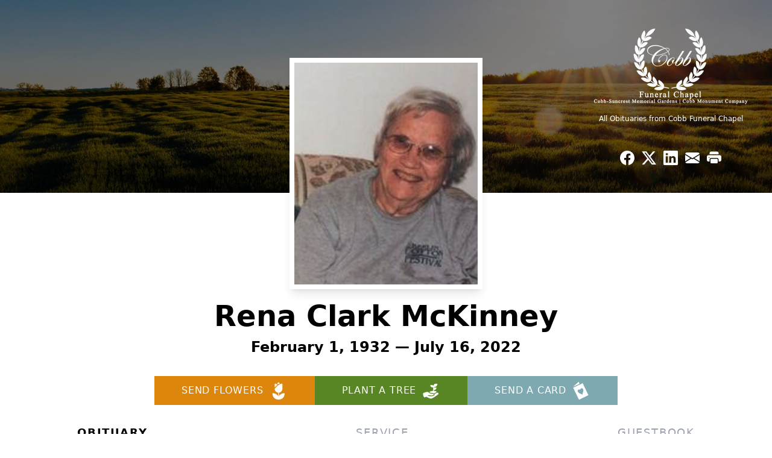

--- FILE ---
content_type: text/html; charset=utf-8
request_url: https://www.google.com/recaptcha/enterprise/anchor?ar=1&k=6LdAA8snAAAAAJYB0b3vxu_-QhJM9EwMSPGiNMkr&co=aHR0cHM6Ly93d3cuY29iYmZ1bmVyYWxjaGFwZWwuY29tOjQ0Mw..&hl=en&type=image&v=PoyoqOPhxBO7pBk68S4YbpHZ&theme=light&size=invisible&badge=bottomright&anchor-ms=20000&execute-ms=30000&cb=qvqgtcycmxgq
body_size: 48710
content:
<!DOCTYPE HTML><html dir="ltr" lang="en"><head><meta http-equiv="Content-Type" content="text/html; charset=UTF-8">
<meta http-equiv="X-UA-Compatible" content="IE=edge">
<title>reCAPTCHA</title>
<style type="text/css">
/* cyrillic-ext */
@font-face {
  font-family: 'Roboto';
  font-style: normal;
  font-weight: 400;
  font-stretch: 100%;
  src: url(//fonts.gstatic.com/s/roboto/v48/KFO7CnqEu92Fr1ME7kSn66aGLdTylUAMa3GUBHMdazTgWw.woff2) format('woff2');
  unicode-range: U+0460-052F, U+1C80-1C8A, U+20B4, U+2DE0-2DFF, U+A640-A69F, U+FE2E-FE2F;
}
/* cyrillic */
@font-face {
  font-family: 'Roboto';
  font-style: normal;
  font-weight: 400;
  font-stretch: 100%;
  src: url(//fonts.gstatic.com/s/roboto/v48/KFO7CnqEu92Fr1ME7kSn66aGLdTylUAMa3iUBHMdazTgWw.woff2) format('woff2');
  unicode-range: U+0301, U+0400-045F, U+0490-0491, U+04B0-04B1, U+2116;
}
/* greek-ext */
@font-face {
  font-family: 'Roboto';
  font-style: normal;
  font-weight: 400;
  font-stretch: 100%;
  src: url(//fonts.gstatic.com/s/roboto/v48/KFO7CnqEu92Fr1ME7kSn66aGLdTylUAMa3CUBHMdazTgWw.woff2) format('woff2');
  unicode-range: U+1F00-1FFF;
}
/* greek */
@font-face {
  font-family: 'Roboto';
  font-style: normal;
  font-weight: 400;
  font-stretch: 100%;
  src: url(//fonts.gstatic.com/s/roboto/v48/KFO7CnqEu92Fr1ME7kSn66aGLdTylUAMa3-UBHMdazTgWw.woff2) format('woff2');
  unicode-range: U+0370-0377, U+037A-037F, U+0384-038A, U+038C, U+038E-03A1, U+03A3-03FF;
}
/* math */
@font-face {
  font-family: 'Roboto';
  font-style: normal;
  font-weight: 400;
  font-stretch: 100%;
  src: url(//fonts.gstatic.com/s/roboto/v48/KFO7CnqEu92Fr1ME7kSn66aGLdTylUAMawCUBHMdazTgWw.woff2) format('woff2');
  unicode-range: U+0302-0303, U+0305, U+0307-0308, U+0310, U+0312, U+0315, U+031A, U+0326-0327, U+032C, U+032F-0330, U+0332-0333, U+0338, U+033A, U+0346, U+034D, U+0391-03A1, U+03A3-03A9, U+03B1-03C9, U+03D1, U+03D5-03D6, U+03F0-03F1, U+03F4-03F5, U+2016-2017, U+2034-2038, U+203C, U+2040, U+2043, U+2047, U+2050, U+2057, U+205F, U+2070-2071, U+2074-208E, U+2090-209C, U+20D0-20DC, U+20E1, U+20E5-20EF, U+2100-2112, U+2114-2115, U+2117-2121, U+2123-214F, U+2190, U+2192, U+2194-21AE, U+21B0-21E5, U+21F1-21F2, U+21F4-2211, U+2213-2214, U+2216-22FF, U+2308-230B, U+2310, U+2319, U+231C-2321, U+2336-237A, U+237C, U+2395, U+239B-23B7, U+23D0, U+23DC-23E1, U+2474-2475, U+25AF, U+25B3, U+25B7, U+25BD, U+25C1, U+25CA, U+25CC, U+25FB, U+266D-266F, U+27C0-27FF, U+2900-2AFF, U+2B0E-2B11, U+2B30-2B4C, U+2BFE, U+3030, U+FF5B, U+FF5D, U+1D400-1D7FF, U+1EE00-1EEFF;
}
/* symbols */
@font-face {
  font-family: 'Roboto';
  font-style: normal;
  font-weight: 400;
  font-stretch: 100%;
  src: url(//fonts.gstatic.com/s/roboto/v48/KFO7CnqEu92Fr1ME7kSn66aGLdTylUAMaxKUBHMdazTgWw.woff2) format('woff2');
  unicode-range: U+0001-000C, U+000E-001F, U+007F-009F, U+20DD-20E0, U+20E2-20E4, U+2150-218F, U+2190, U+2192, U+2194-2199, U+21AF, U+21E6-21F0, U+21F3, U+2218-2219, U+2299, U+22C4-22C6, U+2300-243F, U+2440-244A, U+2460-24FF, U+25A0-27BF, U+2800-28FF, U+2921-2922, U+2981, U+29BF, U+29EB, U+2B00-2BFF, U+4DC0-4DFF, U+FFF9-FFFB, U+10140-1018E, U+10190-1019C, U+101A0, U+101D0-101FD, U+102E0-102FB, U+10E60-10E7E, U+1D2C0-1D2D3, U+1D2E0-1D37F, U+1F000-1F0FF, U+1F100-1F1AD, U+1F1E6-1F1FF, U+1F30D-1F30F, U+1F315, U+1F31C, U+1F31E, U+1F320-1F32C, U+1F336, U+1F378, U+1F37D, U+1F382, U+1F393-1F39F, U+1F3A7-1F3A8, U+1F3AC-1F3AF, U+1F3C2, U+1F3C4-1F3C6, U+1F3CA-1F3CE, U+1F3D4-1F3E0, U+1F3ED, U+1F3F1-1F3F3, U+1F3F5-1F3F7, U+1F408, U+1F415, U+1F41F, U+1F426, U+1F43F, U+1F441-1F442, U+1F444, U+1F446-1F449, U+1F44C-1F44E, U+1F453, U+1F46A, U+1F47D, U+1F4A3, U+1F4B0, U+1F4B3, U+1F4B9, U+1F4BB, U+1F4BF, U+1F4C8-1F4CB, U+1F4D6, U+1F4DA, U+1F4DF, U+1F4E3-1F4E6, U+1F4EA-1F4ED, U+1F4F7, U+1F4F9-1F4FB, U+1F4FD-1F4FE, U+1F503, U+1F507-1F50B, U+1F50D, U+1F512-1F513, U+1F53E-1F54A, U+1F54F-1F5FA, U+1F610, U+1F650-1F67F, U+1F687, U+1F68D, U+1F691, U+1F694, U+1F698, U+1F6AD, U+1F6B2, U+1F6B9-1F6BA, U+1F6BC, U+1F6C6-1F6CF, U+1F6D3-1F6D7, U+1F6E0-1F6EA, U+1F6F0-1F6F3, U+1F6F7-1F6FC, U+1F700-1F7FF, U+1F800-1F80B, U+1F810-1F847, U+1F850-1F859, U+1F860-1F887, U+1F890-1F8AD, U+1F8B0-1F8BB, U+1F8C0-1F8C1, U+1F900-1F90B, U+1F93B, U+1F946, U+1F984, U+1F996, U+1F9E9, U+1FA00-1FA6F, U+1FA70-1FA7C, U+1FA80-1FA89, U+1FA8F-1FAC6, U+1FACE-1FADC, U+1FADF-1FAE9, U+1FAF0-1FAF8, U+1FB00-1FBFF;
}
/* vietnamese */
@font-face {
  font-family: 'Roboto';
  font-style: normal;
  font-weight: 400;
  font-stretch: 100%;
  src: url(//fonts.gstatic.com/s/roboto/v48/KFO7CnqEu92Fr1ME7kSn66aGLdTylUAMa3OUBHMdazTgWw.woff2) format('woff2');
  unicode-range: U+0102-0103, U+0110-0111, U+0128-0129, U+0168-0169, U+01A0-01A1, U+01AF-01B0, U+0300-0301, U+0303-0304, U+0308-0309, U+0323, U+0329, U+1EA0-1EF9, U+20AB;
}
/* latin-ext */
@font-face {
  font-family: 'Roboto';
  font-style: normal;
  font-weight: 400;
  font-stretch: 100%;
  src: url(//fonts.gstatic.com/s/roboto/v48/KFO7CnqEu92Fr1ME7kSn66aGLdTylUAMa3KUBHMdazTgWw.woff2) format('woff2');
  unicode-range: U+0100-02BA, U+02BD-02C5, U+02C7-02CC, U+02CE-02D7, U+02DD-02FF, U+0304, U+0308, U+0329, U+1D00-1DBF, U+1E00-1E9F, U+1EF2-1EFF, U+2020, U+20A0-20AB, U+20AD-20C0, U+2113, U+2C60-2C7F, U+A720-A7FF;
}
/* latin */
@font-face {
  font-family: 'Roboto';
  font-style: normal;
  font-weight: 400;
  font-stretch: 100%;
  src: url(//fonts.gstatic.com/s/roboto/v48/KFO7CnqEu92Fr1ME7kSn66aGLdTylUAMa3yUBHMdazQ.woff2) format('woff2');
  unicode-range: U+0000-00FF, U+0131, U+0152-0153, U+02BB-02BC, U+02C6, U+02DA, U+02DC, U+0304, U+0308, U+0329, U+2000-206F, U+20AC, U+2122, U+2191, U+2193, U+2212, U+2215, U+FEFF, U+FFFD;
}
/* cyrillic-ext */
@font-face {
  font-family: 'Roboto';
  font-style: normal;
  font-weight: 500;
  font-stretch: 100%;
  src: url(//fonts.gstatic.com/s/roboto/v48/KFO7CnqEu92Fr1ME7kSn66aGLdTylUAMa3GUBHMdazTgWw.woff2) format('woff2');
  unicode-range: U+0460-052F, U+1C80-1C8A, U+20B4, U+2DE0-2DFF, U+A640-A69F, U+FE2E-FE2F;
}
/* cyrillic */
@font-face {
  font-family: 'Roboto';
  font-style: normal;
  font-weight: 500;
  font-stretch: 100%;
  src: url(//fonts.gstatic.com/s/roboto/v48/KFO7CnqEu92Fr1ME7kSn66aGLdTylUAMa3iUBHMdazTgWw.woff2) format('woff2');
  unicode-range: U+0301, U+0400-045F, U+0490-0491, U+04B0-04B1, U+2116;
}
/* greek-ext */
@font-face {
  font-family: 'Roboto';
  font-style: normal;
  font-weight: 500;
  font-stretch: 100%;
  src: url(//fonts.gstatic.com/s/roboto/v48/KFO7CnqEu92Fr1ME7kSn66aGLdTylUAMa3CUBHMdazTgWw.woff2) format('woff2');
  unicode-range: U+1F00-1FFF;
}
/* greek */
@font-face {
  font-family: 'Roboto';
  font-style: normal;
  font-weight: 500;
  font-stretch: 100%;
  src: url(//fonts.gstatic.com/s/roboto/v48/KFO7CnqEu92Fr1ME7kSn66aGLdTylUAMa3-UBHMdazTgWw.woff2) format('woff2');
  unicode-range: U+0370-0377, U+037A-037F, U+0384-038A, U+038C, U+038E-03A1, U+03A3-03FF;
}
/* math */
@font-face {
  font-family: 'Roboto';
  font-style: normal;
  font-weight: 500;
  font-stretch: 100%;
  src: url(//fonts.gstatic.com/s/roboto/v48/KFO7CnqEu92Fr1ME7kSn66aGLdTylUAMawCUBHMdazTgWw.woff2) format('woff2');
  unicode-range: U+0302-0303, U+0305, U+0307-0308, U+0310, U+0312, U+0315, U+031A, U+0326-0327, U+032C, U+032F-0330, U+0332-0333, U+0338, U+033A, U+0346, U+034D, U+0391-03A1, U+03A3-03A9, U+03B1-03C9, U+03D1, U+03D5-03D6, U+03F0-03F1, U+03F4-03F5, U+2016-2017, U+2034-2038, U+203C, U+2040, U+2043, U+2047, U+2050, U+2057, U+205F, U+2070-2071, U+2074-208E, U+2090-209C, U+20D0-20DC, U+20E1, U+20E5-20EF, U+2100-2112, U+2114-2115, U+2117-2121, U+2123-214F, U+2190, U+2192, U+2194-21AE, U+21B0-21E5, U+21F1-21F2, U+21F4-2211, U+2213-2214, U+2216-22FF, U+2308-230B, U+2310, U+2319, U+231C-2321, U+2336-237A, U+237C, U+2395, U+239B-23B7, U+23D0, U+23DC-23E1, U+2474-2475, U+25AF, U+25B3, U+25B7, U+25BD, U+25C1, U+25CA, U+25CC, U+25FB, U+266D-266F, U+27C0-27FF, U+2900-2AFF, U+2B0E-2B11, U+2B30-2B4C, U+2BFE, U+3030, U+FF5B, U+FF5D, U+1D400-1D7FF, U+1EE00-1EEFF;
}
/* symbols */
@font-face {
  font-family: 'Roboto';
  font-style: normal;
  font-weight: 500;
  font-stretch: 100%;
  src: url(//fonts.gstatic.com/s/roboto/v48/KFO7CnqEu92Fr1ME7kSn66aGLdTylUAMaxKUBHMdazTgWw.woff2) format('woff2');
  unicode-range: U+0001-000C, U+000E-001F, U+007F-009F, U+20DD-20E0, U+20E2-20E4, U+2150-218F, U+2190, U+2192, U+2194-2199, U+21AF, U+21E6-21F0, U+21F3, U+2218-2219, U+2299, U+22C4-22C6, U+2300-243F, U+2440-244A, U+2460-24FF, U+25A0-27BF, U+2800-28FF, U+2921-2922, U+2981, U+29BF, U+29EB, U+2B00-2BFF, U+4DC0-4DFF, U+FFF9-FFFB, U+10140-1018E, U+10190-1019C, U+101A0, U+101D0-101FD, U+102E0-102FB, U+10E60-10E7E, U+1D2C0-1D2D3, U+1D2E0-1D37F, U+1F000-1F0FF, U+1F100-1F1AD, U+1F1E6-1F1FF, U+1F30D-1F30F, U+1F315, U+1F31C, U+1F31E, U+1F320-1F32C, U+1F336, U+1F378, U+1F37D, U+1F382, U+1F393-1F39F, U+1F3A7-1F3A8, U+1F3AC-1F3AF, U+1F3C2, U+1F3C4-1F3C6, U+1F3CA-1F3CE, U+1F3D4-1F3E0, U+1F3ED, U+1F3F1-1F3F3, U+1F3F5-1F3F7, U+1F408, U+1F415, U+1F41F, U+1F426, U+1F43F, U+1F441-1F442, U+1F444, U+1F446-1F449, U+1F44C-1F44E, U+1F453, U+1F46A, U+1F47D, U+1F4A3, U+1F4B0, U+1F4B3, U+1F4B9, U+1F4BB, U+1F4BF, U+1F4C8-1F4CB, U+1F4D6, U+1F4DA, U+1F4DF, U+1F4E3-1F4E6, U+1F4EA-1F4ED, U+1F4F7, U+1F4F9-1F4FB, U+1F4FD-1F4FE, U+1F503, U+1F507-1F50B, U+1F50D, U+1F512-1F513, U+1F53E-1F54A, U+1F54F-1F5FA, U+1F610, U+1F650-1F67F, U+1F687, U+1F68D, U+1F691, U+1F694, U+1F698, U+1F6AD, U+1F6B2, U+1F6B9-1F6BA, U+1F6BC, U+1F6C6-1F6CF, U+1F6D3-1F6D7, U+1F6E0-1F6EA, U+1F6F0-1F6F3, U+1F6F7-1F6FC, U+1F700-1F7FF, U+1F800-1F80B, U+1F810-1F847, U+1F850-1F859, U+1F860-1F887, U+1F890-1F8AD, U+1F8B0-1F8BB, U+1F8C0-1F8C1, U+1F900-1F90B, U+1F93B, U+1F946, U+1F984, U+1F996, U+1F9E9, U+1FA00-1FA6F, U+1FA70-1FA7C, U+1FA80-1FA89, U+1FA8F-1FAC6, U+1FACE-1FADC, U+1FADF-1FAE9, U+1FAF0-1FAF8, U+1FB00-1FBFF;
}
/* vietnamese */
@font-face {
  font-family: 'Roboto';
  font-style: normal;
  font-weight: 500;
  font-stretch: 100%;
  src: url(//fonts.gstatic.com/s/roboto/v48/KFO7CnqEu92Fr1ME7kSn66aGLdTylUAMa3OUBHMdazTgWw.woff2) format('woff2');
  unicode-range: U+0102-0103, U+0110-0111, U+0128-0129, U+0168-0169, U+01A0-01A1, U+01AF-01B0, U+0300-0301, U+0303-0304, U+0308-0309, U+0323, U+0329, U+1EA0-1EF9, U+20AB;
}
/* latin-ext */
@font-face {
  font-family: 'Roboto';
  font-style: normal;
  font-weight: 500;
  font-stretch: 100%;
  src: url(//fonts.gstatic.com/s/roboto/v48/KFO7CnqEu92Fr1ME7kSn66aGLdTylUAMa3KUBHMdazTgWw.woff2) format('woff2');
  unicode-range: U+0100-02BA, U+02BD-02C5, U+02C7-02CC, U+02CE-02D7, U+02DD-02FF, U+0304, U+0308, U+0329, U+1D00-1DBF, U+1E00-1E9F, U+1EF2-1EFF, U+2020, U+20A0-20AB, U+20AD-20C0, U+2113, U+2C60-2C7F, U+A720-A7FF;
}
/* latin */
@font-face {
  font-family: 'Roboto';
  font-style: normal;
  font-weight: 500;
  font-stretch: 100%;
  src: url(//fonts.gstatic.com/s/roboto/v48/KFO7CnqEu92Fr1ME7kSn66aGLdTylUAMa3yUBHMdazQ.woff2) format('woff2');
  unicode-range: U+0000-00FF, U+0131, U+0152-0153, U+02BB-02BC, U+02C6, U+02DA, U+02DC, U+0304, U+0308, U+0329, U+2000-206F, U+20AC, U+2122, U+2191, U+2193, U+2212, U+2215, U+FEFF, U+FFFD;
}
/* cyrillic-ext */
@font-face {
  font-family: 'Roboto';
  font-style: normal;
  font-weight: 900;
  font-stretch: 100%;
  src: url(//fonts.gstatic.com/s/roboto/v48/KFO7CnqEu92Fr1ME7kSn66aGLdTylUAMa3GUBHMdazTgWw.woff2) format('woff2');
  unicode-range: U+0460-052F, U+1C80-1C8A, U+20B4, U+2DE0-2DFF, U+A640-A69F, U+FE2E-FE2F;
}
/* cyrillic */
@font-face {
  font-family: 'Roboto';
  font-style: normal;
  font-weight: 900;
  font-stretch: 100%;
  src: url(//fonts.gstatic.com/s/roboto/v48/KFO7CnqEu92Fr1ME7kSn66aGLdTylUAMa3iUBHMdazTgWw.woff2) format('woff2');
  unicode-range: U+0301, U+0400-045F, U+0490-0491, U+04B0-04B1, U+2116;
}
/* greek-ext */
@font-face {
  font-family: 'Roboto';
  font-style: normal;
  font-weight: 900;
  font-stretch: 100%;
  src: url(//fonts.gstatic.com/s/roboto/v48/KFO7CnqEu92Fr1ME7kSn66aGLdTylUAMa3CUBHMdazTgWw.woff2) format('woff2');
  unicode-range: U+1F00-1FFF;
}
/* greek */
@font-face {
  font-family: 'Roboto';
  font-style: normal;
  font-weight: 900;
  font-stretch: 100%;
  src: url(//fonts.gstatic.com/s/roboto/v48/KFO7CnqEu92Fr1ME7kSn66aGLdTylUAMa3-UBHMdazTgWw.woff2) format('woff2');
  unicode-range: U+0370-0377, U+037A-037F, U+0384-038A, U+038C, U+038E-03A1, U+03A3-03FF;
}
/* math */
@font-face {
  font-family: 'Roboto';
  font-style: normal;
  font-weight: 900;
  font-stretch: 100%;
  src: url(//fonts.gstatic.com/s/roboto/v48/KFO7CnqEu92Fr1ME7kSn66aGLdTylUAMawCUBHMdazTgWw.woff2) format('woff2');
  unicode-range: U+0302-0303, U+0305, U+0307-0308, U+0310, U+0312, U+0315, U+031A, U+0326-0327, U+032C, U+032F-0330, U+0332-0333, U+0338, U+033A, U+0346, U+034D, U+0391-03A1, U+03A3-03A9, U+03B1-03C9, U+03D1, U+03D5-03D6, U+03F0-03F1, U+03F4-03F5, U+2016-2017, U+2034-2038, U+203C, U+2040, U+2043, U+2047, U+2050, U+2057, U+205F, U+2070-2071, U+2074-208E, U+2090-209C, U+20D0-20DC, U+20E1, U+20E5-20EF, U+2100-2112, U+2114-2115, U+2117-2121, U+2123-214F, U+2190, U+2192, U+2194-21AE, U+21B0-21E5, U+21F1-21F2, U+21F4-2211, U+2213-2214, U+2216-22FF, U+2308-230B, U+2310, U+2319, U+231C-2321, U+2336-237A, U+237C, U+2395, U+239B-23B7, U+23D0, U+23DC-23E1, U+2474-2475, U+25AF, U+25B3, U+25B7, U+25BD, U+25C1, U+25CA, U+25CC, U+25FB, U+266D-266F, U+27C0-27FF, U+2900-2AFF, U+2B0E-2B11, U+2B30-2B4C, U+2BFE, U+3030, U+FF5B, U+FF5D, U+1D400-1D7FF, U+1EE00-1EEFF;
}
/* symbols */
@font-face {
  font-family: 'Roboto';
  font-style: normal;
  font-weight: 900;
  font-stretch: 100%;
  src: url(//fonts.gstatic.com/s/roboto/v48/KFO7CnqEu92Fr1ME7kSn66aGLdTylUAMaxKUBHMdazTgWw.woff2) format('woff2');
  unicode-range: U+0001-000C, U+000E-001F, U+007F-009F, U+20DD-20E0, U+20E2-20E4, U+2150-218F, U+2190, U+2192, U+2194-2199, U+21AF, U+21E6-21F0, U+21F3, U+2218-2219, U+2299, U+22C4-22C6, U+2300-243F, U+2440-244A, U+2460-24FF, U+25A0-27BF, U+2800-28FF, U+2921-2922, U+2981, U+29BF, U+29EB, U+2B00-2BFF, U+4DC0-4DFF, U+FFF9-FFFB, U+10140-1018E, U+10190-1019C, U+101A0, U+101D0-101FD, U+102E0-102FB, U+10E60-10E7E, U+1D2C0-1D2D3, U+1D2E0-1D37F, U+1F000-1F0FF, U+1F100-1F1AD, U+1F1E6-1F1FF, U+1F30D-1F30F, U+1F315, U+1F31C, U+1F31E, U+1F320-1F32C, U+1F336, U+1F378, U+1F37D, U+1F382, U+1F393-1F39F, U+1F3A7-1F3A8, U+1F3AC-1F3AF, U+1F3C2, U+1F3C4-1F3C6, U+1F3CA-1F3CE, U+1F3D4-1F3E0, U+1F3ED, U+1F3F1-1F3F3, U+1F3F5-1F3F7, U+1F408, U+1F415, U+1F41F, U+1F426, U+1F43F, U+1F441-1F442, U+1F444, U+1F446-1F449, U+1F44C-1F44E, U+1F453, U+1F46A, U+1F47D, U+1F4A3, U+1F4B0, U+1F4B3, U+1F4B9, U+1F4BB, U+1F4BF, U+1F4C8-1F4CB, U+1F4D6, U+1F4DA, U+1F4DF, U+1F4E3-1F4E6, U+1F4EA-1F4ED, U+1F4F7, U+1F4F9-1F4FB, U+1F4FD-1F4FE, U+1F503, U+1F507-1F50B, U+1F50D, U+1F512-1F513, U+1F53E-1F54A, U+1F54F-1F5FA, U+1F610, U+1F650-1F67F, U+1F687, U+1F68D, U+1F691, U+1F694, U+1F698, U+1F6AD, U+1F6B2, U+1F6B9-1F6BA, U+1F6BC, U+1F6C6-1F6CF, U+1F6D3-1F6D7, U+1F6E0-1F6EA, U+1F6F0-1F6F3, U+1F6F7-1F6FC, U+1F700-1F7FF, U+1F800-1F80B, U+1F810-1F847, U+1F850-1F859, U+1F860-1F887, U+1F890-1F8AD, U+1F8B0-1F8BB, U+1F8C0-1F8C1, U+1F900-1F90B, U+1F93B, U+1F946, U+1F984, U+1F996, U+1F9E9, U+1FA00-1FA6F, U+1FA70-1FA7C, U+1FA80-1FA89, U+1FA8F-1FAC6, U+1FACE-1FADC, U+1FADF-1FAE9, U+1FAF0-1FAF8, U+1FB00-1FBFF;
}
/* vietnamese */
@font-face {
  font-family: 'Roboto';
  font-style: normal;
  font-weight: 900;
  font-stretch: 100%;
  src: url(//fonts.gstatic.com/s/roboto/v48/KFO7CnqEu92Fr1ME7kSn66aGLdTylUAMa3OUBHMdazTgWw.woff2) format('woff2');
  unicode-range: U+0102-0103, U+0110-0111, U+0128-0129, U+0168-0169, U+01A0-01A1, U+01AF-01B0, U+0300-0301, U+0303-0304, U+0308-0309, U+0323, U+0329, U+1EA0-1EF9, U+20AB;
}
/* latin-ext */
@font-face {
  font-family: 'Roboto';
  font-style: normal;
  font-weight: 900;
  font-stretch: 100%;
  src: url(//fonts.gstatic.com/s/roboto/v48/KFO7CnqEu92Fr1ME7kSn66aGLdTylUAMa3KUBHMdazTgWw.woff2) format('woff2');
  unicode-range: U+0100-02BA, U+02BD-02C5, U+02C7-02CC, U+02CE-02D7, U+02DD-02FF, U+0304, U+0308, U+0329, U+1D00-1DBF, U+1E00-1E9F, U+1EF2-1EFF, U+2020, U+20A0-20AB, U+20AD-20C0, U+2113, U+2C60-2C7F, U+A720-A7FF;
}
/* latin */
@font-face {
  font-family: 'Roboto';
  font-style: normal;
  font-weight: 900;
  font-stretch: 100%;
  src: url(//fonts.gstatic.com/s/roboto/v48/KFO7CnqEu92Fr1ME7kSn66aGLdTylUAMa3yUBHMdazQ.woff2) format('woff2');
  unicode-range: U+0000-00FF, U+0131, U+0152-0153, U+02BB-02BC, U+02C6, U+02DA, U+02DC, U+0304, U+0308, U+0329, U+2000-206F, U+20AC, U+2122, U+2191, U+2193, U+2212, U+2215, U+FEFF, U+FFFD;
}

</style>
<link rel="stylesheet" type="text/css" href="https://www.gstatic.com/recaptcha/releases/PoyoqOPhxBO7pBk68S4YbpHZ/styles__ltr.css">
<script nonce="Nt2nWiugqXruj9B3roHI_w" type="text/javascript">window['__recaptcha_api'] = 'https://www.google.com/recaptcha/enterprise/';</script>
<script type="text/javascript" src="https://www.gstatic.com/recaptcha/releases/PoyoqOPhxBO7pBk68S4YbpHZ/recaptcha__en.js" nonce="Nt2nWiugqXruj9B3roHI_w">
      
    </script></head>
<body><div id="rc-anchor-alert" class="rc-anchor-alert"></div>
<input type="hidden" id="recaptcha-token" value="[base64]">
<script type="text/javascript" nonce="Nt2nWiugqXruj9B3roHI_w">
      recaptcha.anchor.Main.init("[\x22ainput\x22,[\x22bgdata\x22,\x22\x22,\[base64]/[base64]/[base64]/KE4oMTI0LHYsdi5HKSxMWihsLHYpKTpOKDEyNCx2LGwpLFYpLHYpLFQpKSxGKDE3MSx2KX0scjc9ZnVuY3Rpb24obCl7cmV0dXJuIGx9LEM9ZnVuY3Rpb24obCxWLHYpe04odixsLFYpLFZbYWtdPTI3OTZ9LG49ZnVuY3Rpb24obCxWKXtWLlg9KChWLlg/[base64]/[base64]/[base64]/[base64]/[base64]/[base64]/[base64]/[base64]/[base64]/[base64]/[base64]\\u003d\x22,\[base64]\\u003d\\u003d\x22,\x22LAfDs3kkGcKJYsODwrrDu0p2LMO4wrVjMhzCscORwpjDg8O+K2VzworCjUHDphMDw6I0w5t4wp3Cgh0Xw7oewqJxw7rCnsKEwrJTCwJRFG0iDVDCp2jCuMOawrBrw7lxFcOIwqZhWDBVw58aw5zDrsKowoRmJGzDv8K+L8Ovc8Ksw6/[base64]/DhisRw5PDv3nCoz/CucOQw5sgKQkzw4l9OcKAVcKZw6PCu3rCoxnCsBvDjsO8w6fDpcKKdsOXIcOvw6pVwpMGGUdJe8OKKcOJwosdX2p8PnULesKlDGdkXTfDo8KTwo0DwoAaBSrDssOadMOVMMK5w6rDlMK7DCRRw5DCqwd0wqlfA8K7UMKwwo/[base64]/w5XDs2k0wp0mAsKww4PDiBfCtCFQN8OTw5I/MmU6GcO4CcKbHj7DqDfCmhYdw4LCnHBHw6HDiQ56w7HDlBoVfwY5P1bCksKUNRFpfsKsVBQOwodWMSIvbE1xK3smw6fDvcKNwprDpX/DlRpjwpwrw4jCq3jClcObw6oIKDAcG8Opw5vDjHR7w4PCu8K1Yk/[base64]/CsnPDnsKpw4DDtMOBACXDp8KGw67CmcKRHCd4H3HCr8KUYXzClCk6wpV4w5x5OXnDhMOww4IBOzNMCMKLw7VrK8Opw6dZPUxLXRLDp3ICYMOBwpdMwrfCp1zCiMO/wrp7EcKBfjxBG2YUwpPDvMO9c8KYw7TDqCd+WmjCrkciwopsw7/CmklreC1AwoLChw4aUFIYPsOYRMK9w4hmw7jDrjDDiFBVw53DrB0Sw6bClSoLNcO5wpF+w5XDpMOQw7vCpsKhHcOMw6XDqWUPwoJew7pzA8Kbb8KtwpFzeMOCwrIPwqIpF8Onw74eNQnDmMOrwpcBw7IbGcKlJcOawq/DkMOucSVLRD/CmynCjxPDv8KQcsOYwpbCn8OxIyovRijDgC8gMRRGKsKQw7k+wp84SzMCZ8O1wqETR8ORwrpbZ8Omw74Jw7nClxHCrVpuScKiwoPCusKIw7jDkcOUw5bDhMKiw7LCqsK2w7Fgw6ZDFcOyR8K0w5Vnw4nDrxp5cRIfFcOdHh9xTcKQFQ7DuDZFeFExw4fCvcOsw7/CrMKHM8OrcMKgeX4Gw6UgwrLCi3gnfsKifW/DhTDCoMKCOT/DusKyc8OZbCAaK8KwDcKMI2jDs3JBw6wXw5EGGsOCw5jCv8KkwoPCo8KQwogHwrNUw5LCpXvCj8OrwpDCiFnCkMOnwohMUcK1E2DCg8O8U8KCYcKJw7fCpTjCh8OhT8K2XhsYw7LDgcOFw6A2OsONw5/CnRrCi8KTF8KNwod5w4nCqsKBwqnDhAxGw7kXw5bDpMK4OcKnw73CrcKCEsODZhRAwrt0wrBjw6LDkDbDs8KhCys3wrXDosK8STMTw4XCisO4w5h+wp3DhcOow4HDoWhoXwjCjxUswrPDhcOwPW/Cs8KUZcKJHsOkwprDnBdPwpjCr0kOPUnDmMOmWVNPTTNfwolxw551CcKOScKedWEoSgTDkMKqUAoxwqE0w610PsOkfHsawr3Dgyxqw6XCk0F2wprCgsK2QAx0QG8xBQ03wpPDgsOYwpR+wrTDr3DDicKKKsK5A3fDqcKsUcK8wrrCqj/CgcOaacK2ZFzCixXDgsOJBwHCsA7Du8K6dcK9BUQHWHRxP0/CtsKFw70+wotXGjdJw5LCrcKyw7jDgcKew5PCqC8LGsOjFC/DpSBew6/CkcOlTMOrwoTDiyXDp8K0wodaMsKqwq/DgsOHaQoDQ8Kyw43ChHkYU0pCw4LDrMK7w6kuUxjCncKbw73DrsKewrvCpBoiw41Kw5vDsSvDnsOfTH9vJEcmw4lvV8KKw79JVUnDq8K/wqfDnnw0N8KUCsK5wqM6w5phL8KBN2vDohY9VMOiw61EwrIzTFlmwrUvQ3jChAnDs8KQw7FMFMKKVEnDicO9w6XChSnCj8Ovw4bCrcO5bcOvA2LCjsKZw5TCqTU+NkvDkWDDoj3DlcKFWnBfZMK9F8O8HXYrIjA1w7peRDnChGpoHHxffsO9XCLCpMODwp/[base64]/L2/DkFrDtyfCmmNTUMKjw5piNsOQOmY8wpHDuMKiNlhFLcOaKMKcwr/CpyHCjSF1NHhlwqvCm0zDm2PDg2txWDBmw5DCkXPDhcOxw5YUw7RzaXlvw4A3En9rBsOBw44iw7Yew7Rrw57DosKbwonDqDPDlhjDlsK0R2p3H1zCm8ORwq/CrkXDpiZJXArDrMOxA8OQw4RnTMKqwqjDt8O+BMKpZsO/wp4gw4Nkw5tkwq/Co2nClVAIZMOXw4E8w5wPMVhrwqonwo3DjMKPw6zCmWM9f8OGw6XCimsJwrbDocO0ScO/RH3DowHDuiDCjsKhCVjDtMOeXcOzw6l1Wy0ISgTCvMODTAjCiU0GGmhWA2LDskrDh8K8RsOdC8K2U2PDgirDkxzCt1Mcwr9yVsKVQMOFw6LCuHE4cVfCisKoDQtVw55xwrg/w4QwWjU9wrMkOVrCvTHCpkRbwoPCssOSwrdvw4TDhsO3T18yDMK/dcO1wppsC8OAw7VbLVEUw7TCow5+RcO+ccOmIMKNwqMjfsKIw7LCuiQWGzZTa8KgLsOOw7crPU/DsH8gLcOowpjDhkTDtylxwp3Dpj/CksKDw4jCnhEybVlUGsOowqISFMKCwprDtcKkw4XDsDYKw61bf3JwM8ONw7TCqVMuf8Ouwq7ClAN/EUjDjG06fsOpU8KxRwfDncO/bsK/[base64]/wpxrwrHDtxbDrsKuw7jDuVM+Kg4MWm4ew7NqwrZCw6gJAsOyVcOIb8K3Ql4ZAH/CsHgCR8OrXE89worCsgMywq3DhHjCtmrDhsONwrbCvcOOGMO/TcK3LyvDrWnCs8K5w67DkMKnZwTCrcKuTcK6wpzCsznDrcOmV8OqPRFWYyo/IcKvwoDCmHHCh8O0IsO/[base64]/w6JjNnDDqRhBIhxfw6IER29cKcKZwpvDvCpZZCQ5woHDt8KwKRw1BVgGwrzDnMKDw7HDt8OFwq8TwqDDgcOswr1tUsKdw7TDj8KCwq/CrlRMw4fCnsOcYMOgIcOFw7fDtcOCV8OiczAkZxTDtTgow4AqwqDDqRfDpnHClcOzw5rDrg/[base64]/dcOVw6jCj0wMMsOQwqE/w6hFDMKhd8Oxw5FXXAUmwrcwwpkiNBNww45Lw65rwrYlw7gvFxUgZDJIw7kxBVVGJMOzVEHDh1xbJRxHw79taMK7WXPDkWjDnHFba0/DqsOHwq5uQl3Cu3/[base64]/DrwnDqXzDgUHDiMOYwp7DisO4UcKGw58dYMOmXsKWCsOXf8KRw50Nw5Ifw4zClsKUwrVJLsKFw4TDkDpWYcKnw6VKwqcrw4FHw79raMKjK8OoC8OZNQ84QgJ+XgbDmwfDtcKrI8OvwokLSQY1J8OZwp7DmBrDr1pTKsK3w6/CusORw4HDm8K9BsOaw67DrCHCgsOGwqbCvmYQBMODwotswoEmwqJNwr0qwppowqVQKkdLNsKla8K4wrJgSsK7wpfDncK6w7fDnsKSQMKVHivCusKEZzADNsK8IGfDtsOjWsKIFltyVcO7JUdWwp/DnwN/XMKew78sw57CpcK+wqHDtcKSw4TCvAPCqQvClcKRAwoDAQwiworDk2DDm0XCjw/CgcKpwogKwrJ4wpNUcjFJfhLDq2kRwqZRw7YWw73Chi3Doy/CrsK0CnkNw5vDqsOcwrrCsz/[base64]/Cg1Qow5EAJMK6woXDo8O0w4vCkANvwoVkD8KJwrTCicO6Llsgwp8vCcOJdsKgwq4aThbDo2srw5vCl8KEfVZLXkTCl8K2KcONwovDmcKXPsKcw6EIOsOxPhjCrV/DrsK7H8OwwpnCrMKDwpFiUhlUwrtmSDDCiMOfw7hiPwPDpBHCvsKBwpJnHB8Uw43Cky0Pwq0ZFw/DrMOFw4PCnkdrw6dFw4LCu2jDql57w5rDmRnDv8K0w4RCVsK+wqvDq2TCrl3DmsO/[base64]/WMOrw4VMH17DvwrDoiknwp3CsMO2w51Je8KIw6jDqQLDkSjCgGJAOcKrw6XCggbCucO1ecO5PsK/w6kiwqhJK3lfNUjDtcO9FhPCncOzwpHCt8OuAVMlY8Ogw6EJwqrCnFl9Sj1LwrYew4sfdnkDK8OYw4d6A1vChH3DrD89wpHCisOyw7oXw6/[base64]/[base64]/CosO8w5XDmcOEUcOTw7HCscKjw50vwpA6wrFIwq/Cl8KLw44Vwo/CqsOYw77CpTVmE8OrYsONcG/DmTUtw4XCvVoww6vDp3Vtwpgfw5bCjAbDojtmIsK8wo9pL8OcK8K5OcKrwrgzw7jCr1DCj8O4HA4eMirDk2vCry5kwoZVZcOMMmpVR8OSwonCl0JowpNww6PCswtLwr7DnWgWcD/CnMOMw4YUcsOaw4zCq8ONwqpdDXbDrkk/[base64]/Cq2vDilbDgcOzXsOjwovDkD5cbmPCgwHDnnnCjipUezfDhMO3wqITw4bDgMOsZQ3CmRddcEDDksKIwqTDhGfDkMOiHSXDo8OPDH5ow5diw4jDoMKeRRrCtcKtGzACecKKPQ7CmjHDrsO3HU3CtioSIcKzwr/DgsKcWMOKw4zCjgkQwrZiwpw0FRvCrMK6NcKNwp4OG0A9bDM/GcOZIxBDVyrDoBZVOjgnwpPDtwXCisKbw7rDsMOhw7wiJD3CpsKMw78gGTvDjMO+ATV8wrZbYXQbacOVw4bDisORw5Rrw7YoHXzCmVsPP8KIw6N8S8Oyw7w2woJaQsKpw78BPQQkw7tedMKJw454wrfCiMKJJXbCtsOKRSkDw405w69vdzTCrsO7al/CsyA4GC4eXwxSwqYoWzbDmBTDscKjJzltBsKRMMKOwp1XcQjDqSrCgSEBw7UnFFzDssOUwpjDqw/DlMOaIMO/w606NDBUMxvDoj1SwpvDq8OXBRrDh8KkLy9ZPcOEwqDDrcKhw7DCtjHCr8OCDGzCvcK+w6Q0wonChA/CvMOML8OBw64SPEk2wqnChhhkRjPDri4QYhBJw6Atwq/DscOVw60sOGQ9KxkIwpLDp0zCmEwMGcKpACTDq8O/TCDDhB3Cs8KBBgIkcMOdw7vCn1xqw5HDhcObcsKQwqTCvcK5w58bw7PDv8KEGQLCr0RAwpPDncOLw5Y5dALDh8OCesKaw7JEMsOTw7/CsMOBw47CsMKdIMOuwrLDv8KrQigiTANrPzUJwqkgTh90NGAqEcOjacOBSn/DlsOAEApkw7zDn0DCk8KqGsKcLsOmwr7CrFwqSh1Bw7FPBsKsw7guI8KEw7DDv07Cuio5w7rDtlZAw7xOMyJZw5jDhsKrbG7DmcOYD8O/aMOsQMKGw4bDkmHCi8KjFcOFNUXDqBHCmcOqw7jCsRVoU8OOwot1O3ZKfk/DrzMUXcKAw4hkwrQ+Z3bCrGzDoW06wrRYw5/[base64]/wpvDt8KAGCDCtMO9QCvDkkXDi8OeGEB3wqUpwpVew7k+w5TDmDUWw5wZNsOiw5EwwpvDtShoZcOwwpTDo8KmBcOxdQZaJHw/UwrCjsOtbsOQCcOMw5EERsONAcOeScKITsKNwqfCmSfDkAQ2bATCqcKUfz3DgsKvw7PCg8OAdAbDq8ObUTR3dlDDrmpowrTCkcKqasOWdMOnw7/DpS7Ci2sfw4nDjMKpPyzCv0oUSBnCiWE8Dz1CeV3CsVN4wpM4wrwBVCtQwpxoNcK6fsK0LcOswp3CgMKDwoPCiEvCtDFhw7V+w64zGzzDikLClBANPsK1wrgnZkPCgcKOOcKyKcK/UMK+CsOhw6bDgXbCjH/Dl0dXM8KvS8O8McOGw6t1ABl3w7JcRj1AZ8OTYjopf8OQXl4Cw77CsxAFJidwG8OUwqA2TlHCm8OwMsOywrbDlyogdcOhw7I/I8K/K0VfwqRmMWnDicOoNMO/wojDpgnDkEh8wrpAVMK9w6/Cg2UBAMOhw4w4UcOMwolYw67CicKtFyfCicKnRljDjBUZw7UAd8KVUcOwDsKhwpYWw7/CsidNw4Y3w4YGwoYowplGRcKyPUdnwqBiwoUOKSzCkMOHw4nCj0ktw71WcsOQw4bDqcOpfgh3w5DChEHCgC7DgsKBZAI6w6jCr2I8wr7CtkF/RE/DlMKEwptIwo7DksOiw4MCwp0aAMKLw5vCukrDisO0wqDDvcOxwplJwpdQID7DmEp0wo9lw6RiBx7DhHAbBMOTZAsyEQfCh8KOwrfCkHrCqcOZw5dEHsKMDMKNwpUxw53DhcKeSsKrw6oQw4Eywo9JNlDCsD5iwrIsw5E9wp/DscOlI8OIw4/Dk3ABw60nXsOeTkzDnz1Mw7opHHYxw7DCpVxRAsKgacOSdcKEDsKNNEfCqQvDssOPE8KXFybCkXLDhsKNLcKiw6BUD8OfYMKtw73DosOcw44fecKQwrzDrTvCh8K7wqbDlsOuA0swby/Dm1XDgQ0MEsKRJQPDscKNw7ofKRw+wpfCv8KlSjXCo3R4w6rCjU9VdcKpKcOnw49Ww5d6QBUcwobCoSzCpsKmCHZUbRoHED/CoMOjWRbDhyrDg2sbQMOsw7vClMKxGjhVwqg3woPCpzEZWWHCsgoxwrEmwqpBZhIkO8O1wrrClMKQwp19w4nDksKCMSjCjsOiwpJAw4DCkHLDmsO4GQPCuMK2w7xXwqYXwprCqMOuwqQ3w7PClmXDjMO1wpVBPhnCksK5V3DDpHwhcU/CkMOaKsKaZsK/w4hnIsK6w4Zqb3FmOQrCjwcOPB1Gwrl+dFUbQhABKEgDw4A8w40HwqEawpTCvmgBwpcGwrBDGsOHwoI0SMK8bMOKw7otwrBhdQsQwr9yBMOXwplOw7DChVd4w7t5ZsKTWjlLwrzCvMO3dcO5wp8MMCguO8KiH3rDvR5NwrTDh8Obc0zDgz/Ck8ONXcKRdMKgHcOwwo7CsA0/wq0Ww6DCvVLClMK8GsOswr3Ds8ONw7AwwoFkw7g1ECfCnMK1ZsKGVcOqAXXDn1fCu8K0wpTCqQEhwq1OwojDvMOGwoglwp/ClMKiBsKyQ8KuYsKdFW/Cgn9HwozCrlYUVHfCnsKsVUllEsO5NMKiw5NnbmXDs8KLeMOAejrDn0DCv8KSw4fCin1bwrw+wrFFw4bDqAHCgcKzOCwPwoIUw7/DlcK1wo7CocOOwrJswoDDkcKDw5HDo8OxwrPDujnCp3hmCR0Rwo7Dl8Oiw50dRFo9UDLDniMGFcK0w4Aaw7TDv8Kcw4/DgcOcw6BZw6ciFMK/wq0Gw5VjDcO3wo/CvFXCvMOww7LDpsOuPsKLVsORwrVLCsOPWsOFf2jCisKaw4HDvynCrMK6wpYQwqXCp8K/[base64]/ChsO1wrnCuzzDncOPw63DssO+wqxqw5RpNsKMw43Ci8K/HMK8a8O4wqbDocOhAAnDuwHDiGrClsOzw4tFGlpsCcOFwrIVFcOBwoHDmMOHPznDt8O+DsOqwrzCmcOFacKwFmsxdwbDk8OKS8KOTXl6w7DCrxwfGMOVGBhJwpbDn8OkSH/CisK0w5VuMcKYbcOzwpF9w5tJWMOvw6I1CRlqTwFXb0DDksKPD8KCEULDusK3DMKgTHlHwrbCoMOcS8OyJxDCscOtw6A9E8KTwqFkw5wNayZxG8O+E0rChSnCosO9KcOsNzPDu8O8w7Flwr4bw7TDvMOYwoLCulJAw60/[base64]/[base64]/CrwvCvsObWiTCicKdwoTCkB3DqWDDgMKvwqkhNsOSUMOUw7HCugXDoD5cwofDo8KxQcKtw5vDpMOUw6V2BcO7w5fDv8OKCcO2wplJccKzXAHDg8KIw6bCtx88w5TDgMKMbEXDnnfDk8Kmw5pMw6omM8KDw754ecO/[base64]/CusOSXX1KKcOcQsOvFHAUw75Xwo1sw6g3wr0UwrzDqDHDisObdcKgwotIwpbCmcKzTsKcw5PDnQ99ey/DhjDDncKSAsK2F8OuOTl7w44ew5fCkgQMwr7DtVpKScObXUPCn8OVBMKKTUFMKcOmw5gpw7Elw6XDgBLDgAtlw5suZH/CrsO/[base64]/CjVEJwo4bw4VUw5rDv8OxwpYPQsKsGnw2CwDCoyU2w5YFEAJPw7zCmMOQw5vDp1hlw4nDgcO0dj/[base64]/CMKTwoIHwqsiH1DCq0cFV344Ah/Cu3xUbA/[base64]/KT9GwpMIChJNw5M/[base64]/DlsKnLAbCqwkeOMKGJG/Dr8KdMUPDg8OsZcOiAQcmw6zDgMO8Qj/CosKrUEPDiBs4wp1Fw7tQwpsFwotzwpElVkPDvWrDvsOOBzodEx7CpcKwwo43LQLClsOlbxvCgTnDg8KLc8KAI8KkKsOsw4VqwrvDl0jCjU/[base64]/DrFDCuMO3PXfDhinClyDCukoSTksmTRUkw6xgL8KbaMKhw6IAdjXCg8OZw7rDqTHDrsOLHkFjVC/[base64]/XyrCr8OXQsOIWsKvHMOiw5sQwoQMwqDCtsO6w7E0AzLClcK3w79TIWDDh8Kbw6rCi8OTw4N8wp1vXVXDqSXCryDCl8O7w7fCnUspVMKgwoDDj05mMRXCsSFvwo1fDMKIenVNLFDDj2tPw696wpbDjirDmV0uwqRlM2XCkFnCi8O2wrhdNk/[base64]/DlE3CkcOHcTdfwrZ6FlUMcsKZfsOHPV7DpV7DicO3w4kAwoZFVXt1w6diwrjCuATDrjw6QMOvK0liwr1sWsKUAMO0w6fCrAYSwrlMw6HCp1TCinDDisOJLH/DuCrCq1NJw450azfDhMOMwoggTMOYwqDCinjCqw/[base64]/CpMK4w74jHsOswrPDt1vDq8OBUMK3Kj/CusKLaRzCmsOfw69wwpDDicOhwoRfaWPCkcKhEzk+w4fCgFF/w4rDiD5YXX8Cw6VpwqtWSMOxAlHCrQjDgcOlwrnCjhtHw5TDvsKUw5vChsO8LcO0fVrDiMKSwpLChMKbw6howoLDnngkWRJRw4zDnMOhEikaT8KCw4xPeG/CgsOGPGLChmRnwrErwolMw5BhLAp0w4/Dp8KnCBfCpxIIwo3Clz9RdMK+w5bCiMK1w4JLw4laU8OZbFvCkjjDgG8FCcKPwoEow6rDuRBAw4ZtYcKrw53DpMKsCyXDrlVuwovCkmlYwq8tRHbDuSrCv8Khw4DCu0LCrijDhyMjdMO4wrbCnMKYwqbCkD57w4XDhsOqYz/CqcOTw4DCl8OwUzwKworCiCwOLFQFwoDDisOQwovCq2VGN37DvRvDksKFAsKDHU0hw63Do8KZB8KQwpZ8w4Jjw6zCiV/CsWEGHgHDmMKLVsKzw5tsw4rDqmXDvlIUw4LDvn3CnsOUKnZgACRoQ2rDr3FWwp7DiDrDt8OBw7jDgEjDgsOcXsOZw53Cn8OhPsKLGDnCpXccP8K3H3LDg8OUEMKnSsKwwpzCoMKHwp1TwrjCnE/DhQFJX116X3zDl0nDg8OcdcOew4HCs8OjwovCoMOqw4ZtCHZIOjgDGyQhYcKBw5DClA/DggtjwpJNw7PDs8Krw5QZw7vCscKvdyM/w4YDRcOWXj7DnsOJBcKSdy4Uw4XDmALDqMO+cGIpQMOlwqnDlig4wqXDu8OZw61Kw7/CnCgkFMKVasO5GHLDpsKHd293wqE2f8ObAWjCvlVlwrshwoQ8wolUZkbCsTrCo0HDqGDDtFHDgMOTIQxZUxsWwovDvjs0w5PCuMO7w6ARwqXDjsOkZgAhw59ywrdzeMKIHFbCoW/DkcKbTn9NI0zDoMO9UC7CvjEzw6cmw4M5GFJsJnnDocKHcXjCrMKLVsK0ccOIwpR4X8K7ewE3w47DqS7DsAEHw7EMaxVJw7F1wr/Do1LCiSI5E1NMw7XDo8KLw4IAwpweE8KdwqRlwrDCvMOww5PDtjfDgMKCw4bCuFEQGjrCrsOAw5t4dcOpw4xEw6zCtRAPwrZxZwo8BsOdw64IwoXCvcKfw4VCK8KBPMO2TsKpPS5tw6Uhw7rCuMKbw5/CrkbCg2JoeWAvwpjCiDITw4d/[base64]/[base64]/DuQTCncKYw5J5ZDBYw6YZw6vDrsKYw5Z6wpzDkjsGwpLCmsO1J1hzwpVUw6gAw4oJwqEuGsO8w5x+RUISN2zCjWY0HHkmwrTCqm96ClzDoxPDpcKpLMKyVnDCrz52KMKHwrDCrC0yw6nClzPCksO9VcO5HC4gVcKmwpobwrg9RMOqUcOOES/DrcK7TmklwrTDnXsWHMO/w6nCicOxw6TDoMKMw55Kw4EqwpJ6w4tOw7zCknRuwox1EiDCn8ORb8OqwrUBw5bDkB5Ww7hdw4nDol/DrxjCgsKHwol4HsOhfMK7HhXCp8KMCMOtw6Rjw6PDqCF0wolaG1nDlDpCw64yLwZFT2/Cs8KRwoDCusOVZhYEwpTDtxZlb8OXNTthw6xQwqHCkEbCimLDrnPCvMOvwo4rw7dUwqfCuMOrX8OlSzrCuMO5wqsBw4IUw5xUw6J8w4kqwpthw7IIB2d0w4cOBG0wfT/[base64]/wr/[base64]/DisOyNDfDq8KwwpQrwpMlNMKAcCrCmMOowqTCsMKRwoHCvGQuw4LCnxMmwrpKRxDCkMKyGBBgBRNjC8Kbb8KnTzdbB8KswqfDoEZUw6g/Fg3DgC5+w6LCqnTDtcKHNz5Zw5nChnV4wrvCoglvf3vDmjbCmRnCqsO7wqvDlMKENVjClyPDgsO+Xj1Bw6TDn3dmw6xhTsK8D8KzXwppw5xmI8KTUTc7wpZ5wrPDh8KJR8O+W1bDogzCn0jCsE/Dl8KVw7rDhMOtwr54AMKDICwCOF8VBATCnl7CjyzCl1bDnW0KH8KhBcKewrPDmRLDomPDrMKkZR/DhcKrAsKYwqfDjMKZW8KjPcK4w4MXFUE1w6/Dvn3CtMKdw5DCsC/[base64]/Dnx1WVR87L3bCqW7CkcKUWzt1wr3DrcK6Ggk4IcODLExQw5Buw5Z3BsOKw53ChhgAwqMbAmPDhzzDl8Oew7QLGMOAU8OhwpI/aBTDusKCw5zDpcOKw7HDpsKTfz3Dq8KlCMKqw5IcIlpCeTvCjcKQwrfDl8KFwp/DvzJwHWZuRRDDgsKpYMOAb8KLw4/DvsOZwq1HVsOdaMKZw5PDocO6wo/Cni8uPsKSHxYRI8Opw7IYeMKERcKBw5nCtcKDRyZ8aGjDv8OKdcKzPnIeZlDDm8O2D0FXPWQNwoU2w40CIMObwoVfw63DiiZ6YVvCusK+w5AEwroHLDQZw4/DtMOJFcKzXxbCu8OVwovCosKQw6LCgsKYw7fCvi3Dm8KOw4Ylw6bCjsOgEVDCqA1rWMKaw4/[base64]/CpHAgA0DCqcOlNcKxLyIXw6zCiwvCrWlIwo5Sw57CpMKEFDsvenVbT8KER8KqcMOCw5jCjcOJw4kdwrlRDnnCmMOFeTAcwqfDgMKwYBJxW8KOBlPCiVAAw6gddsOUwqs+wq9rKF9gDBoZw4sJLMKLw7HDqSVPYTjCn8K9Y0XCvcOzw7pPOSdfN3jDtkHCp8K/w4LDj8KJLMO1w6MIw6TCncOPHsOPbMOCDFoqw5tNLsObwp5Iw4PClHvCncKZfcK7wonCnmrDkHnCuMKnQEdIwr4lfTnCkX3DmQHClMKGJQJWwrDDrWDCssOfw5/Du8KZPiQBbMOmwpXCnjnDksKKKHxpw78fwpjCinbDmD1MCMOPw6bCrsOQHkTDrsKcXi/DksOMVCDCg8OGRVHCpmQtKcOtRcOEwoTCusKMwoHCvwnDmMKewqNPcMOTwrJZwr7Cv3rCtx7Do8KQKgnCpSfCgcOyLlfDj8O/w7DDuGhKOMOtIA7Dk8K8XMOSecK5w7Aewp9Tw7rCusKXwr/CpMKSwq8jwpLCqMOXwrDDkFDDux1KHiZAQypew6xwPsO6wq1Ww7bDlHYlXWzDnXYZw5MhwrtfwrXDowbCj30Yw4/[base64]/CtErCsjTCrsKDVFbDn8OWdnXDrsKzEzTCtMOVREQpYy04w6vDpFcAw5csw6UzwoUbw7pzMgzCsEZXIMObw4vChsO3TMKPDDjDnFcew4MAwrHCusO9YkVEw7DDj8K8OXfDrsKHw7DCvmzDoMKjwqQlLcK/w4pBfgLDtMK2wpnDkx3CpC/DksOrPXvCh8O8WkLDucKbw6Ukwp7CpglBwqbCkXTDpzDDg8OMw4HDmk94w6TDv8KYwqbDnWnCusKgw6PDhsO0JsK5FTY4CsOoR05FEFx/w4B4w4rDlx3CgGfDh8ObCBzDtCXClsOZTMKnw4/Cs8Kzw5VRw5rDpnnDtz85ZDosw4HDrkPDjMOdw5bDrcKOUMOewqQYBCERwrkKHRhSUWMKBMOsCE7Di8KbUCY6wqIrwoXDq8KzW8K0bBvCj2h/w6FXcWjCuE1AXsO+wofCk2LCsnsmeMOpflVUwpHDonEZw5I1S8Otw7jCpcOvOMO/w4LCnwPDsV5PwrpawrbDj8OvwrthRMKiw4nDj8KWw4cTJsKrccOAKlzCtmHCr8KAw7Z2S8OUEcK0w6U2C8K7w5LCjnkYw43DjS3DryQZCA9qwp5vRsKAw6TDqAvDlcO7wpHCjTBfDcOFfMOgHVbDmWTCizAWWRbDn2lqE8OUIw/[base64]/[base64]/dsKwIDTCmsKzJMKBQHPDslrDmsOOXSAnw6oAwrfCpg/CqA/CkT7CtcOYworCjsK0IsOTw5VmJ8O1w6Q5wpxEbcOlPAHClAohwq/[base64]/[base64]/DssKFw5bDj8OdwrvDuMKKVF3CvMKZJH4ELcO3JMKqBVbCvMOUw7wcw4rCq8OtwrnDrDtnTsKDTMK3wpHCl8KDMErCjhFUwrLDisKCwpvCnMKVwoEzwoANwqLDkcKRw7LDtcK9WcKjGw3CjMKpF8KEDxjDkcOiSX7Cj8OFXGzDgMKlfMOWZcOOwpJbw4g/[base64]/CkhtGVTIFwrxqwp3DgCTDjzLDi3xbwo/CkEHDtnEEwrsMwpjCsgfDscK5wqobJ0o9H8OAw5PCuMOqw7fDhsO/wrXDpzw9WsO4wrlOwpLDpMOpckdww77DkhUzOMOrw5rCmMKbBsOZwotpDsOIDMKuSWJ8w4kgIMO9w5/DrSPCosOVThg2cRo1w73CnBxxwo3DtgJ0R8K0wotUUcOMw6LDqnDDk8O5woXDqVEjCi7DssKaF3zDi05zNyLDnsOWw5HDhcO3woPChC/CusK8BwbCmsK/wpQWwq/Dmmhqw6EiGcO4eMO5wrrCvcKkfB52w5fDsSM6SxZ6TsKNw4JLTcObwqbCuUnDjTdia8OSPjnCosOrwrrDl8KpwoHDiWdfdyQgRANXPMK6w6p3ZX7ClsK8H8KFbRTCsxTCoxjDk8OjwrTCihPDqcKFwp/CsMOjKMOlFsOGFEHChE49UcK4w67CmMKSwo/Cm8Kcw7d4w756w7jDqcOiX8KqwqzDgEbDv8KdJEjDjcOfw6EuBgTDv8KGKMOKXMKBw5vDvsO8UC/CgQ3CiMK/[base64]/DmcKAAl1lPcOZw63DqsKENU5Ow5DCo8KOwp9qE8ORw6zCrV5kwq/Dnyc/wozDmx58wrdLN8KOwqlgw6V7SsO9R2bCoQ1tVMKDw4DCrcO1w6zCssOFwrJnCBfCosONwpDCpxAXYsKHwrE9fsOlw4sWVsO/w7jChxI5w58ywrnCixhUL8OHwrPDrcKkDcK8wrTDr8KOasOcwoHCnwpzV2gCSjPCvsO2w6g5PcO0E0NOw4fDmV/DlwrDk04BWcK5w5YWXsKqwpQSw63DrsOQCmPDusO+WGvCvnTCoMOMFcKEw6LChlgbwqLCkMO0w43DpsKewpfCvHMFAMOGc15Vw6DClsK4w7vDj8Oqwr7Cq8KBw4APwplNR8KrwqLDvB4LQUF8w446QcKHwp/Ck8K1w6twwr/CrsOVZ8OJw4zCj8KGSjzDosKrwqEYw4gZw6BiVkgNwqdnNWwACsK/cUvDj2kjG1Azw5HDp8OrLsO9VsOww4Icwpl6w4fDpMKhwpXCiMOTMizDrAnDgzdWJBnCmsOqw6hkUCgJwo7ChHwCwq/ChcKnc8O9w7cdw5Arwp5Sw4hcwpPDqhTCnn3DhEzDkC7Ci0hvFcOdVMK9aBjCswbDkB8zOcKtwpfCmcKsw5ZKcsOBJ8OfwqfCqsKWKE/DksOpwoMowplCwoTDr8ObNkTCmMK+JMO4w4rCv8KYwqUSw6E/[base64]/QzzCm8OMwqDChVnCsAsUdilbwqp8CF4zw7PCtcKuwqZfw4Vkw7TDjMOlwponw55AwqPDgwrCh2DCgcKcwozDlT/CijjDjcOawpMdwoJGwp5RB8OKwpTCsg4LRMOyw50fdcOBN8OobMKvXyJ1F8KDUcODZXEaV2tjw4B1w5nDrm06d8KDKkwFwp4oJEbChx3DqsOowohowqPClMKCwrrDoGbDumRmwrkxOcKuw6Bhw6PCh8OyTMK7wqbCtjxAwqwxPMKPwrIrYiFOw5/Cu8K0X8Ohw6BDHTvCmcK0MMKVw4nCrMO+w5dwCMORwp3CiMKidsKhTwPDpcKtwoTCqiHCjB/CssK5wrrCv8OIX8OHwrnDg8KMeXPCqHfDmgrDhsOswpkawp/DkjIpw5NQwqxZEcKHw47CpQzDucKrLsKGLhwCEsKPAD3CnMOMNgZpKMKHKcK5w45jwrDCkRZRQsOYwrEEbybDt8KRwq7Dm8K0wplDw6/[base64]/DmsKZwrPCnsOSWsKjw7TDmcObw7N9w5rCmMO+wpoRwoDCssO3wqPDnxxiw6DCsg/DgsKvMkfDrxnDhQ/[base64]/CksOFAh91I2nDosKbworCmDvClEDCoMK8BzXDn8Oow7HCqA9EdMOJwqkAXlQMOsOHwrrDlh7DgyYUw457SsKaQBpJwr/[base64]/a0rDqSYGXAw3NsKLw7Nyw5jDoRMnKn9LMsOtwpltQGlAYDBEw7lVwpQHcHsILsKqwphjwp0JHGByVwtVNB3Dq8OOAH4Jw67CgsKEAcK7JWrDqRbCtSw0cyDDgcKqUMK5TsOZwqnDrXjClx18w5TCqg7Co8K/w7A8V8OLwqx/wqs8w6LDi8K+wrjCkMKaJcOebjsxIsOSBHIOOsKgw6LDtCPCt8KPwrzCkMOZFwbCsAwUaMO5PQ3CvsO6MsOpfGbCtsOGXsOaIcKmwr7DvSMhw5M3wpfDtsK8wpw3RA/Dm8OXw5gqDApUwoBqV8OMAQTDrcOBbkAlw6nCvkoOGsOOfk/DscOHw43DhzvClRfCpcK5w4LCjmwrD8K4WErCgHPCmsKIw7J2wrvDhMOmwrEFME/DmDo0wpADRMKiLipoF8KOwrZxRMO7wrHDmsOgOVjDuMKPw6zCoFzDqcOEw4jCncKYwrw6w7BaZkBGw47DoA4BXMKBw6LCm8KbXcO5w6zDosKBwqVvVHNLEcKrOsK3wp8/LsOUIsOrDsOxw4LDjmTDm1DDmcKkwqTCgMOawqN6ecOTwo7DkEAnDC7CoB4Rw5MMwqYrwqzCnVbCvMO5w4LDo11Ow7jCtMO2LX/ChsOMw5xDwpXCqzJ+w6xowo4Yw4Jvw5bDhsOpU8OpwqRqwplfAMKzAcOBZhPCrFDDu8Odf8KNYcKowp5zw7Y1McOjwr0Jw49Jw54TIsKDw63ClsOjWkkpwq8Kw6bDrsOGJsOfw7fCo8OTwrx8woXCl8K+w6jDkMKvMy4/w7Zqw6osWwlKw70fL8O1CsKWwp10w44ZwqrCisKKw7w5AMKzw6LCgMKrBBnDu8KRTmxFw7hjfXLDl8O3VsOdw6jCq8O5w7/[base64]/wpkMQibCkmTCjsKgbMOVIhzDnE4pIh57wokLw6XDmMKhw4dcWsOPwq5Vw7bCsjNmwofDkjvDv8OQOQNkwqd7FkdJw7HClEDDkMKAL8K8Uix2YcOQwr7Cll7Cg8KbB8ORwqTCpw3Dq1c/HMKRImDCj8KDwokLwqTDk2/DiFdww5JRSwfDi8KwEcO7w6LDpCViQjFIG8K7e8K8IxHCtsOiQ8KLw4sfB8KHwpRyQMKkwqg0d0vDjsOpw5PCrcOBw7oNUhxRwojDh1M/dn3CvyV+wpRvwo3Dk3p8wqsDETtDw5w6wpHDg8KTw5PDmx1Zwq49G8Kkwqs5BMKCwqDCuMKUS8KJw5IJamA6w6/DlMOpWFTDr8KUw4FLwrjCmAcewrBFc8K7wrPCnMKmAcK6RjTCpydKfXbChsKEIX/Dt2HDncK/woXDgsKsw6RVVmXCh1HCsQMpwo9GFMKiBsKJHR3DkMKywp0kwqdjd0PDs0vCp8O8CCE1PQYad1XCtMObw5M+wpDCnsOOwqB1AHo1bnxLTcOnCMKfw6FzfcOXw5Q8w7UWw6zDrSvCojfCn8KhXGUhw4nCsjFvw5/DkMK9w40Qw7BsFcKuwqUyC8KWw70Rw7nDiMOVXsKbw4PDg8OUbsKGFsKDd8OkLQ/CliHDhX5hwqfCoT92Dn3Dp8OmLcOywo9LwrgGasOLwrvDsMKeSSnCum1Vw4nDqRPCmGBzwqx4w4HDiHQ4Xlkgw4PDgx5Hwr3Dm8Kkw74hwr4VwpPCksK3aglhPxDCgVNtRMKdCMO/aXLCvMOTQnJaw6DDm8ONw5nDmH/DvcKtSllWwqFxwprCrmjCtsO/w7vCgsKjwrzDvcKPwq0xbcK2OyVpwrcVDSdJw7FnwqnChMOkwrBPBcKaLcOtDsOFDVHCgWLDuSYOw5HCnsO8ZjYeXV3DjTJgBE/CjMObQmfDrxTDlFLCu3kfw5o9eXXCo8K0X8KLw7vCnMKTw7fCtRAZe8Kgfz/DjMKTwqjCmS/[base64]/XhTCs0FGTcK9SsObHsOkw4LDp8KTNnYOw6XCjcOCwokOQR11dmvChRBMw5LCpMKfcFLCjUtBKDLDkVPDncOHEV5+K3TDklluw5BAwoPCoMObwqbCpF/CuMKhU8Oyw5jCtkc4wrXCpinDr15oQQjDpAhhwrUTHsOzw6UDw5plw6oCw5siwq9DEcKgw7sfw5rDoBgiESjDi8KpRMO8AMOkw48dZcOEYTTCgmYQwqrCjBvDgFonwoMhw78HICo1ASzDsy/DosO4AsOAezvDvsKEw4dLKz1ww5fDq8KQVQ7DpzVYw6rDtsK2wpXDkcKxYsKrU1xkAypgwpUkwp4/w4gzwqbCv2bCrEfDm1Vow5HCkAw/[base64]/DpT1zJMOORjPDoxrCsnrDh8KMZcK/w4dTdS8CwqY3V1EcZsO8CHRvwqnCtjZrwrQwT8KREnAMLcOlwqbDisKEwrfCncOVVsO+w401YcOEwonCpsOuwprDgEwcWALDpWcKwrfCqE7DuR04wp4WEMOvw6HDnMOBw6/CqcKIFGDDojIjw7jDkcOLJcONw5U4w6/DqW/DqA3DunnCoXFEYMOSZyPDpQNzwpDDqiI9w7RMw5s1F2vDtcOvKsK/V8KeccKMOcOUTsOifAZqCsK4BcOGVU0Uw57CuA3Dk0/Ctz/[base64]/Ch0DDkEPDjsO5YTRhQMKxw6l9w5bDsU3DmcOTFcKRUR3Ds1XDgMKuNcOnJFRSw5cda8OAwpsBEMO9IzI9wp3CkMOOwrsDw7I6b3nDhVI5wpTDm8KawqjDoMK+wq9eBxjCtcKHIkYFwonCkMK9BzINGcOHwpHChh/[base64]/OUbCkMKuMMO+IcOEBl3CtMOKLsKVXGzDrGXCtMK8FsKcwqgowq/[base64]/CMO8wrXDrsKlw6HCt34IJ38rw4HDoRbCnHwmw7sFMj1KwqccWMOOwrMowr/DtcKcIsKtHHlBOnLCpsOeDzxaScO3wrkwIsOLw5zDlndndMKlOMOzw7vDlh3DusOdw5V7HsOOw5/DvAopwoLCsMOKw6c1AyNndcOcaBXCmU8HwpYIw7bChBTCt17Dh8KYw7dSwqrDmnvDlcKjw5PCoH3DoMK3asKpw5cDWS/CpMKVZ2MKwoNFwpLCssKyw6vCpsOvLcKaw4QBbzzDhsObCcKfY8KwVMOawqLCvwXCosKYwq3CiQ1lOxIGwqB9RU3DkcKyH1Y2AlVnwrcEw4rCkMOtCSDCp8OyHkbDj8OZwonCq2HCq8K6SMKufsKqwodKwpMPw5XCqHjCty7CjsOVw4ptYzJHG8Kqw5/DlmbDjsOxGhnDuSBuwpfCv8Odw5YowrXCscOGwpDDjAjDpUU0TUHChBslUsK/[base64]/DuCYkwo5RBsOswrDCrEjCpsOGfsOgw6bDpTgXM0zDgcO5wpjDnxsSbQ3CqsKDIcOjw6pSwpTCucKlVX/DlGbDlEDDuMK6woLDvwFxSMObI8KzMMKawoBNwoPChQ3CvcOqw5Q9DcKKY8KHSMOJXcKlw6xbw69vwpovX8O9wqjDssKHw5N1wqHDu8Okw4JSwpIGwp15w4zDnUZpw4AEw7/Dj8KQwpvCoyPCqEvCuTPDnAfDqsOVwofDjMKQwpJrCxUXW2d/SmjCpQbDsMO0w7fDvcK9QcKww6p/NiPCmFgtUy3DoFBIUMOJMsKsJw/Ck3TDrCvCmHXDthrCoMOKEUlSw6/DosOfHmHCt8KnccOVwo9dwr7DisOqwrnCrsOTw6PDgcOlEsKselDDnMKgHFc9w6nDhybCosKFKsOkwqofwqzDtsOOw7JmwoM\\u003d\x22],null,[\x22conf\x22,null,\x226LdAA8snAAAAAJYB0b3vxu_-QhJM9EwMSPGiNMkr\x22,0,null,null,null,1,[21,125,63,73,95,87,41,43,42,83,102,105,109,121],[1017145,942],0,null,null,null,null,0,null,0,null,700,1,null,0,\[base64]/76lBhnEnQkZnOKMAhk\\u003d\x22,0,0,null,null,1,null,0,0,null,null,null,0],\x22https://www.cobbfuneralchapel.com:443\x22,null,[3,1,1],null,null,null,1,3600,[\x22https://www.google.com/intl/en/policies/privacy/\x22,\x22https://www.google.com/intl/en/policies/terms/\x22],\x22SbkIqiRUFBlETxyCC70cqEAZrnujH+j5vDtGXdaVi54\\u003d\x22,1,0,null,1,1768754496521,0,0,[136,7,4],null,[169,125,245],\x22RC-Yo-4U9kLm7kL_g\x22,null,null,null,null,null,\x220dAFcWeA5SP6xUXliRIcc5MuDI-fLQZaH83989SbbNYcBxv7ldpLyiTgQAfFvwTrJx1WUyhiQYI2ggQ9Or2Moeq2DuFMivoo17DA\x22,1768837296305]");
    </script></body></html>